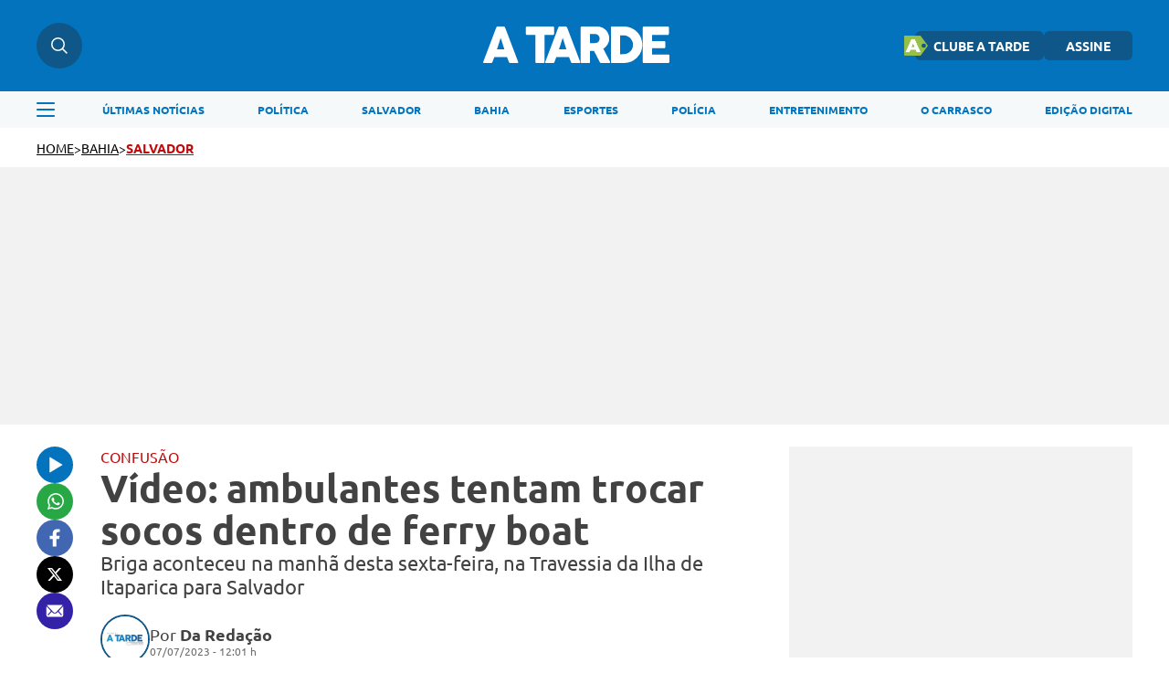

--- FILE ---
content_type: text/html; charset=UTF-8
request_url: https://atarde.com.br/bahia/bahiasalvador/video-ambulantes-tentam-trocar-socos-dentro-de-ferry-boat-1234735
body_size: 13304
content:
<!DOCTYPE html><html lang="pt-BR"><head><title>Vídeo: ambulantes tentam trocar socos dentro de ferry boat</title><meta charset="UTF-8"><meta http-equiv="X-UA-Compatible" content="IE=edge"><meta name="HandheldFriendly" content><meta name="MobileOptimized" content="width"><meta name="viewport" content="width=device-width, initial-scale=1.0"><meta name="author" content="A TARDE"><meta name="copyright" content="A TARDE"><meta name="Publisher" content="https://atarde.com.br"><meta name="Distribution" content="Global"><meta name="generator" content="Mundiware Elite CS"><meta name="robots" content="max-image-preview:large"><link type="image/x-icon" rel="shortcut icon" href="/themes/atarde/assets/img/favicon_a_tarde.png"><link rel="apple-touch-icon" href="/themes/atarde/assets/img/favicon_a_tarde.png"><meta property="Robots" content="follow, index"><meta name="revisit-after" content=""><meta http-equiv="pragma" content=""><meta name="msvalidate.01" content=""><meta name="google-site-verification" content=""><meta property="fb:admins" content=""><link rel="alternate" type="application/rss+xml" href="https://atarde.com.br/rss"><script defer src="https://www.googletagmanager.com/gtag/js?id=G-2L99Q2C080"></script><script>function gtag(){dataLayer.push(arguments)}window.dataLayer=window.dataLayer||[];gtag("js",new Date);gtag("config","G-2L99Q2C080")</script><script>var _mtm;if(window._mtmReady)console.error("Connected sites script already loaded. You might have it dupplicated.");else{window._mtmReady=!0;_mtm=window._mtm=window._mtm||[];_mtm.push({"mtm.startTime":(new Date).getTime(),event:"mtm.Start"});var d=document,g=d.createElement("script"),s=d.getElementsByTagName("script")[0];g.async=!1;g.defer=!0;g.src="https://egoi.site/1565744_atarde.com.br.js";s.parentNode.insertBefore(g,s)}</script><script>!function(n,t,i,r,u,f,e){n.fbq||(u=n.fbq=function(){u.callMethod?u.callMethod.apply(u,arguments):u.queue.push(arguments)},n._fbq||(n._fbq=u),u.push=u,u.loaded=!0,u.version="2.0",u.queue=[],f=t.createElement(i),f.defer=!0,f.src=r,e=t.getElementsByTagName(i)[0],e.parentNode.insertBefore(f,e))}(window,document,"script","https://connect.facebook.net/en_US/fbevents.js");fbq("init","1070415540509569");fbq("track","PageView")</script><noscript><img height="1" width="1" style="display:none" src="https://www.facebook.com/tr?id=1070415540509569&ev=PageView&noscript=1"></noscript><script type="text/javascript">(function(n,t,i,r,u,f,e){n[i]=n[i]||function(){(n[i].q=n[i].q||[]).push(arguments)};f=t.createElement(r);f.defer=1;f.src="https://www.clarity.ms/tag/"+u;e=t.getElementsByTagName(r)[0];e.parentNode.insertBefore(f,e)})(window,document,"clarity","script","eoltmgho0f")</script><meta name="description" content="Briga aconteceu na manh&#227; desta sexta-feira, na Travessia da Ilha de Itaparica para Salvador"><meta name="keywords" content="ambulantes, ferry boat, Salvador, Ilha de Itaparica"><meta name="robots" content="max-image-preview:large"><link rel="preload" as="image" href="https://cdn.atarde.com.br/img/Artigo-Destaque/1230000/500x300/Video-ambulantes-tentam-trocar-socos-dentro-de-fer0123473500202307071201-ScaleDownProportional.webp?fallback=https%3A%2F%2Fcdn.atarde.com.br%2Fimg%2FArtigo-Destaque%2F1230000%2FVideo-ambulantes-tentam-trocar-socos-dentro-de-fer0123473500202307071201.jpg%3Fxid%3D5879908%26resize%3D1000%252C500%26t%3D1767914855&amp;xid=5879908"><meta name="DC.title" content="V&#237;deo: ambulantes tentam trocar socos dentro de ferry boat | A TARDE"><meta name="DC.creator " content="A TARDE"><meta name="DC.subject" content="ambulantes, ferry boat, Salvador, Ilha de Itaparica | V&#237;deo: ambulantes tentam trocar socos dentro de ferry boat"><meta name="DC.description" content="Briga aconteceu na manh&#227; desta sexta-feira, na Travessia da Ilha de Itaparica para Salvador "><meta name="DC.publisher" content="Mundiware Elite CS"><meta name="Custodian" content="Mundiware"><meta name="DC.date.created" content="2023-07-07"><meta name="DC.date.modified" content="2023-07-07"><meta name="DC.Identifier" content="https://atarde.com.br/bahia/bahiasalvador/video-ambulantes-tentam-trocar-socos-dentro-de-ferry-boat-1234735"><meta name="DC.type" content="text.homepage.institucional"><meta name="DC.format" content="text/xhtml"><meta name="DC.type" content="text.homepage.image.video"><meta property="og:title" content="V&#237;deo: ambulantes tentam trocar socos dentro de ferry boat | A TARDE"><meta property="og:description" content="Briga aconteceu na manh&#227; desta sexta-feira, na Travessia da Ilha de Itaparica para Salvador"><meta property="og:url" content="https://atarde.com.br/bahia/bahiasalvador/video-ambulantes-tentam-trocar-socos-dentro-de-ferry-boat-1234735"><meta property="og:site_name" content="A TARDE"><meta property="og:type" content="article"><meta property="og:locale" content="pt_BR"><meta property="og:image" content="https://cdn.atarde.com.br/img/Artigo-Destaque/1230000/Video-ambulantes-tentam-trocar-socos-dentro-de-fer0123473500202307071201.jpg?xid=5879908"><meta property="og:image:width" content="720"><meta property="og:image:height" content="573"><meta property="article:section" content="Salvador"><meta property="article:published_time" content="2023-07-07T12:01"><meta name="facebook-domain-verification" content="mafiysv78viznj23wbrfcibvjx5slt"><meta property="twitter:card" content="summary_large_image"><meta property="twitter:site" content="@atarde"><meta property="twitter:creator" content="@atarde"><meta name="twitter:title" content="V&#237;deo: ambulantes tentam trocar socos dentro de ferry boat | A TARDE"><meta name="twitter:description" content="Briga aconteceu na manh&#227; desta sexta-feira, na Travessia da Ilha de Itaparica para Salvador"><meta property="twitter:site" content=""><meta property="twitter:creator" content=""><meta property="twitter:image" content="https://cdn.atarde.com.br/img/Artigo-Destaque/1230000/Video-ambulantes-tentam-trocar-socos-dentro-de-fer0123473500202307071201.jpg?xid=5879908"><meta property="twitter:image:width" content="720"><meta property="twitter:image:height" content="573"><script type="application/ld+json">{"@context":"https://schema.org","@type":"NewsArticle","mainEntityOfPage":"https://atarde.com.br/bahia/bahiasalvador/video-ambulantes-tentam-trocar-socos-dentro-de-ferry-boat-1234735","headline":"Vídeo: ambulantes tentam trocar socos dentro de ferry boat","datePublished":"2023-07-07T12:01:13.373-03:00","dateModified":"2023-07-07T12:01:13.373-03:00","author":{"@type":"Person","name":"Da Redação","url":"https://atarde.com.br/bahia/bahiasalvador/video-ambulantes-tentam-trocar-socos-dentro-de-ferry-boat-1234735"},"image":"https://cdn.atarde.com.br/img/Artigo-Destaque/1230000/Video-ambulantes-tentam-trocar-socos-dentro-de-fer0123473500202307071201.jpg?xid=5879908","publisher":{"@type":"Organization","name":"Atarde","logo":{"@type":"ImageObject","url":"https://atarde.com.br/themes/atarde/assets/img/atarde.png"},"url":"https://atarde.com.br/"},"url":"https://atarde.com.br/bahia/bahiasalvador/video-ambulantes-tentam-trocar-socos-dentro-de-ferry-boat-1234735","articleBody":"Imagens que circulam nas redes sociais mostram o momento que dois homens se agrediram fisicamente dentro de uma embarcação do sistema ferry boat, que saiu de Bom Despacho, na Ilha de Itaparica, para o terminal São Joaquim, em Salvador. Em vídeo gravado por testemunhas, os homens chegam a tentar trocar socos, mas a confusão é apartada por populares. Não há informações sobre o que motivou a briga. Ao Portal A TARDE, a Internacional Travessias Salvador (ITS), que administra o sistema, confirmou que a briga aconteceu por volta das 8h desta sexta-feira, 7, na embarcação Maria Bethânia, durante a travessia com destino a capital baiana. Os homens envolvidos na briga são dois vendedores ambulantes não licenciados, mas de acordo com a ITS, a situação foi breve e sem maiores consequências para a travessia ou operação.Veja vídeo: \r\n\t\r\n\r\n\r\n\r\n\r\n\r\n\r\n\r\n\r\n\r\n\r\n\r\n\r\n\r\n \r\n\r\n\r\n\r\n    \r\n    \r\n    \r\n\r\n    \r\n    \r\n       \r\n\r\n \r\n\r\n\r\n\r\n\r\n\r\n\r\n\r\n\r\n\r\n\r\n    \r\n\t\r\n        \r\n            \r\n                \r\n                    \r\n                        \r\n                            \r\n                        \r\n                    \r\n                \r\n                \r\n                    \r\n                        \r\n                            \r\n                        \r\n                    \r\n                \r\n            \r\n        \r\n\r\n        \r\n\t\r\n\r\n\r\n "}</script><script type="application/ld+json">{"@context":"https://schema.org","@type":"ItemList","itemListElement":[{"@type":"SiteNavigationElement","position":1,"name":"Últimas Notícias","description":"Últimas Notícias","url":"https://atarde.com.br/ultimas-noticias"},{"@type":"SiteNavigationElement","position":2,"name":"Política","description":"Política","url":"https://atarde.com.br/politica"},{"@type":"SiteNavigationElement","position":3,"name":"Salvador","description":"Salvador","url":"https://atarde.com.br/salvador"},{"@type":"SiteNavigationElement","position":4,"name":"Bahia","description":"Bahia","url":"https://atarde.com.br/bahia"},{"@type":"SiteNavigationElement","position":5,"name":"Esportes","description":"Esportes","url":"https://atarde.com.br/esportes"},{"@type":"SiteNavigationElement","position":6,"name":"Polícia","description":"Polícia","url":"https://atarde.com.br/policia?d=1"},{"@type":"SiteNavigationElement","position":7,"name":"Entretenimento","description":"Entretenimento","url":"https://atarde.com.br/entretenimento?d=1"},{"@type":"SiteNavigationElement","position":8,"name":"O Carrasco","description":"O Carrasco","url":"https://atarde.com.br/ocarrasco"},{"@type":"SiteNavigationElement","position":9,"name":"Edição Digital","description":"Edição Digital","url":"http://edicaodigital.atarde.com.br/"}]}</script><script type="application/ld+json">{"@context":"https://schema.org","@type":"BreadcrumbList","itemListElement":[{"@type":"ListItem","position":1,"item":{"@id":"https://atarde.com.br/","name":"Atarde"}},{"@type":"ListItem","position":2,"item":{"@id":"/bahia","name":"Bahia"}},{"@type":"ListItem","position":3,"item":{"@id":"Salvador","name":"/bahia/bahiasalvador"}},{"@type":"ListItem","position":4,"item":{"@id":"V&#237;deo: ambulantes tentam trocar socos dentro de ferry boat","name":"/bahia/bahiasalvador/video-ambulantes-tentam-trocar-socos-dentro-de-ferry-boat-1234735"}}]}</script><script type="text/javascript">!function(){"use strict";function n(n){var r=!(arguments.length>1&&void 0!==arguments[1])||arguments[1],t=document.createElement("script"),i;t.src=n;r?t.type="module":(t.async=!0,t.type="text/javascript",t.setAttribute("nomodule",""));i=document.getElementsByTagName("script")[0];i.parentNode.insertBefore(t,i)}!function(t,i){!function(t,i,r){var f,e,o,u;r.accountId=i;null!==(f=t.marfeel)&&void 0!==f||(t.marfeel={});null!==(e=(o=t.marfeel).cmd)&&void 0!==e||(o.cmd=[]);t.marfeel.config=r;u="https://sdk.mrf.io/statics";n("".concat(u,"/marfeel-sdk.js?id=").concat(i),!0);n("".concat(u,"/marfeel-sdk.es5.js?id=").concat(i),!1)}(t,i,arguments.length>2&&void 0!==arguments[2]?arguments[2]:{})}(window,6398,{})}()</script><link rel="shortlink" href="https://atarde.com.br/bahia/bahiasalvador/video-ambulantes-tentam-trocar-socos-dentro-de-ferry-boat-1234735"><link rel="canonical" href="https://atarde.com.br/bahia/bahiasalvador/video-ambulantes-tentam-trocar-socos-dentro-de-ferry-boat-1234735"><link rel="amphtml" href="/bahia/bahiasalvador/video-ambulantes-tentam-trocar-socos-dentro-de-ferry-boat-1234735?_=amp"><link rel="alternate" href="https://atarde.com.br/bahia/bahiasalvador/video-ambulantes-tentam-trocar-socos-dentro-de-ferry-boat-1234735"><script>var _comscore=_comscore||[];_comscore.push({c1:"2",c2:"40060991",options:{enableFirstPartyCookie:!0,bypassUserConsentRequirementFor1PCookie:!0}}),function(){var n=document.createElement("script"),t=document.getElementsByTagName("script")[0];n.async=!0;n.src="https://sb.scorecardresearch.com/cs/40060991/beacon.js";t.parentNode.insertBefore(n,t)}()</script><noscript><img src="https://sb.scorecardresearch.com/p?c1=2&amp;c2=40060991
&amp;cv=4.4.0&amp;cj=1"></noscript><link rel="stylesheet" href="/themes/atarde/assets/css/sbundle_3b567f061e80315d1aa99137ba644e58.css?t=1765828591" type="text/css" media="all"><script>const AJAXPATH="/ajax",BASEPATH="/",THEMEPATH="/themes/atarde/",isDesktop=parseInt(new URL(location).searchParams.get("d"))==1</script><script data-cfasync="false" type="text/javascript">var w=window.top,d=w.document,s=d.createElement("script"),h=d.head||d.getElementsByTagName("head")[0];s.src="https://tags.denakop.com/10807/atarde.com.br.js";s.type="text/javascript";s.async=!0;s.setAttribute("data-cfasync","false");h.appendChild(s)</script></head><body data-paywall="Desligado"><header class="mw-header"><div class="mw-header-container"><div class="mw-headerContainer"><div class="mw-headerContent"><div class="mw-headerSearch"><img src="/themes/atarde/assets/img/icons/busca.svg" alt="Menu"><div class="search-hover"><input type="text" placeholder="O que está buscando?" class="atr-searchInput"></div></div><div onclick="toggleAsideMenu()" class="mw-headerMenuMobile"><img src="/themes/atarde/assets/img/icons/menu.svg" alt="Pesquisa"></div><a href="/"><img fetchpriority="high" class="mw-headerLogo" src="/themes/atarde/assets/img/icons/atarde_nova_logo-2.svg" alt="Logo A TARDE"></a><div class="mw-headerLinks"><a href="https://clube.atarde.com.br/" target="_blank" class="clubeButton"><img src="/themes/atarde/assets/img/icon_clube_atr.png" alt="Ícone"> CLUBE A TARDE</a> <a href="/assine">ASSINE</a><div class="mw-headerUser" style="display:none"> <span id="userName"></span> <img src="/themes/atarde/assets/img/svg/seta-down.svg" width="8" height="5" alt="icon"><div class="mw-headerUserLinks"><a href="/salvos">Salvos</a> <button onclick="userLogout()">Sair da conta</button></div></div></div><div class="mw-headerSearchMobile"><img src="/themes/atarde/assets/img/icons/busca.svg" alt="Pesquisa"></div></div></div><div class="search-dropdown"><div class="search-dropdown-input-box"><input type="text" placeholder="O que está buscando?" class="atr-searchInput"><img src="/themes/atarde/assets/img/icones_brancos/search.svg" class="atr-searchImg" alt="Busca interna do iBahia"></div></div><div class="mw-headerNav"><div class="mw-headerNavContainer"><img onclick="toggleAsideMenu()" class="mw-headerMenu" src="/themes/atarde/assets/img/icons/menuAzul.svg" alt="Menu"><nav><ul><li><a href="/ultimas-noticias">ÚLTIMAS NOTÍCIAS</a><li><a href="/politica">POLÍTICA</a><li><a href="https://atarde.com.br/salvador">SALVADOR</a><li><a href="https://atarde.com.br/bahia">BAHIA</a><li><a href="/esportes">ESPORTES</a><li><a href="https://atarde.com.br/policia?d=1">POLÍCIA</a><li><a href="https://atarde.com.br/entretenimento?d=1">ENTRETENIMENTO</a><li><a href="https://atarde.com.br/ocarrasco">O CARRASCO</a><li><a href="http://edicaodigital.atarde.com.br/">EDIÇÃO DIGITAL</a></ul></nav></div></div></div></header><section class="atr-menuAside"><aside><header><a href="/"><img src="/themes/atarde/assets/img/icons/atarde_nova_logo-2.svg" alt="Logo A TARDE"></a> <img style="width:14px;height:14px" src="/themes/atarde/assets/img/icones_brancos/close.svg" onclick="toggleAsideMenu()" alt="Fechar Menu Lateral"></header><div class="atr-sociaisAndLogin"><div class="atr-sociaisAside"><a href="https://chat.whatsapp.com/Ec0SA5XV45O9dLlqtaVu0g" target="_blank"><img loading="lazy" src="/themes/atarde/assets/img/icones_brancos/whatsapp.svg" width="20" height="20" alt="WhatsApp"></a> <a href="https://www.facebook.com/atarde.online" target="_blank"><img loading="lazy" src="/themes/atarde/assets/img/icones_brancos/facebook.svg" width="8" height="16" alt="Facebook"></a> <a href="https://instagram.com/atardeoficial" target="_blank"><img loading="lazy" src="/themes/atarde/assets/img/icones_brancos/instagram.svg" width="18" height="18" alt="Instagram"></a> <a href="https://x.com/atarde" target="_blank"><img loading="lazy" src="/themes/atarde/assets/img/icones_brancos/twitter.svg" width="18" height="16" alt="X"></a></div></div><div class="atr-searchAside"><input type="text" placeholder="O que está buscando?" class="atr-searchInput"><img src="/themes/atarde/assets/img/icones_brancos/search.svg" class="atr-searchImg" alt="Busca interna do iBahia"></div><div class="atr-btnsAside"><div class="btnsAside-top"><a href="/assine">ASSINE</a> <a href="https://atardefm.com.br/">A TARDE FM</a></div><div class="btnsAside-top"><a href="https://clube.atarde.com.br/" target="_blank" class="clubeButton"><img src="/themes/atarde/assets/img/icon_clube_atr.png" alt="Ícone"> CLUBE A TARDE</a> <a href="http://edicaodigital.atarde.com.br/">EDIÇÃO DIGITAL</a></div></div><ul><li><a href="/ultimas-noticias">Últimas Notícias</a><li><a href="https://atarde.com.br/bahia">Bahia</a><li><a href="/salvador">Salvador</a><li><a href="https://atarde.com.br/politica">Política</a><li><a href="https://atarde.com.br/esportes?d=1">Esportes</a><li><a href="https://atarde.com.br/policia?d=1">Polícia</a><li><a href="https://atarde.com.br/municipios">Municípios</a><li><a href="https://atarde.com.br/autos">Autos</a><li><a href="https://atarde.com.br/entrevistas?d=1">Entrevistas</a><li><a href="https://atarde.com.br/entretenimento?d=1">Entretenimento</a><li><a href="https://atarde.com.br/concursos">Concursos</a><li><a href="https://atarde.com.br/mundo?d=1">Mundo</a><li><a href="https://atarde.com.br/turismo?d=1">Turismo</a><li><a href="https://atarde.com.br/cultura?d=1">Cultura</a><li><a href="https://anotabahia.com/">Anota Bahia</a><li><a href="https://atarde.com.br/esportes/ecbahia?d=1">E.C.Bahia</a><li><a href="https://atarde.com.br/esportes/ecvitoria?d=1">E.C. Vitória</a><li><a href="https://atarde.com.br/agenda-cultural?d=1">Agenda cultural</a><li><a href="https://atarde.com.br/brasil">Brasil</a><li><a href="https://atarde.com.br/zona-pet?d=1">Zona Pet</a><li><a href="https://atarde.com.br/muito?d=1">Muito</a><li><a href="https://atarde.com.br/economia">Economia</a><li><a href="https://atarde.com.br/empregos">Empregos</a><li><a href="https://atarde.com.br/musica?d=1">Música</a><li><a href="https://atarde.com.br/televisao?d=1">Televisão</a><li><a href="https://atarde.com.br/cineinsite?d=1">Cinema</a><li><a href="http://cineinsite.atarde.com.br/em-cartaz">Cineinsite / Filmes em Cartaz</a><li><a href="http://educacao.atarde.com.br/">A Tarde Educação</a><li><a href="https://atarde.com.br/a-tarde-esg">A Tarde ESG</a><li><a href="https://atarde.com.br/agro">A Tarde Agro</a><li><a href="https://atarde.com.br/colunistas/papopet">Papo Pet</a><li><a href="https://atarde.com.br/gastronomia">Gastronomia</a><li><a href="https://atarde.com.br/saude">Saúde</a><li><a href="https://atarde.com.br/fenagro?d=1">Fenagro</a><li><a href="/carnaval">Carnaval</a><li><a href="/sao-joao">São João</a><li><details class="link-menu-lateral"><summary style="font-size:20px;margin-bottom:10px;margin-left:20px"><li class="summary-item" style="list-style-type:disclosure-closed">Colunas</summary><ul style="display:flex;flex-direction:column;gap:15px;overflow-y:auto;height:100%;padding:0 0 12px 20px;margin-top:20px"><li style="font-weight:unset;font-size:18px"><a href="https://atarde.com.br/ocarrasco">O Carrasco</a><li style="font-weight:unset;font-size:18px"><a href="https://atarde.com.br/colunistas/atardememoria">A Tarde Memória</a><li style="font-weight:unset;font-size:18px"><a href="/colunistas/levivasconcelos">Levi Vasconcelos</a><li style="font-weight:unset;font-size:18px"><a href="/colunistas/armandoavena">Armando Avena</a><li style="font-weight:unset;font-size:18px"><a href="https://atarde.com.br/colunistas/coluna-do-tostao">Tostão</a><li style="font-weight:unset;font-size:18px"><a href="https://atarde.com.br/colunistas/july?d=1">July</a><li style="font-weight:unset;font-size:18px"><a href="https://atarde.com.br/colunistas/deolhonasaude">De Olho na Saúde</a><li style="font-weight:unset;font-size:18px"><a href="https://atarde.com.br/colunistas/issa-a-bordo?d=1">Issa a Bordo</a><li style="font-weight:unset;font-size:18px"><a href="/colunistas/acbemfoco">ACB Em Foco</a><li style="font-weight:unset;font-size:18px"><a href="/colunistas/tempopresente">Tempo Presente</a><li style="font-weight:unset;font-size:18px"><a href="/colunistas/conjunturapolitica">Conjuntura Política</a><li style="font-weight:unset;font-size:18px"><a href="https://atarde.com.br/colunistas/historiasesabores">História e Sabores</a></ul></details><li><details class="link-menu-lateral"><summary style="font-size:20px;margin-bottom:10px;margin-left:20px"><li class="summary-item" style="list-style-type:disclosure-closed">A Tarde Lab</summary><ul style="display:flex;flex-direction:column;gap:15px;overflow-y:auto;height:100%;padding:0 0 12px 20px;margin-top:20px"><li style="font-weight:unset;font-size:18px"><a href="https://atarde.com.br/atarde-bairros?d=1">A Tarde Bairros</a><li style="font-weight:unset;font-size:18px"><a href="https://atarde.com.br/cbpm?d=1">Fórum CBPM</a><li style="font-weight:unset;font-size:18px"><a href="https://atarde.com.br/upb60anos?d=1">UPB 60 anos</a><li style="font-weight:unset;font-size:18px"><a href="https://atarde.com.br/dia-da-industria?d=1">Dia da Indústria</a><li style="font-weight:unset;font-size:18px"><a href="https://atarde.com.br/sala-a-tarde?d=1">Sala A Tarde</a><li style="font-weight:unset;font-size:18px"><a href="https://atarde.com.br/petrobras-70-anos?d=1">Petrobras 70 anos</a><li style="font-weight:unset;font-size:18px"><a href="https://atarde.com.br/fecomercio?d=1">Fecomercio 77 anos</a><li style="font-weight:unset;font-size:18px"><a href="https://atarde.com.br/meio-ambiente?d=1">Especial Meio Ambiente</a><li style="font-weight:unset;font-size:18px"><a href="https://atarde.com.br/maio-amarelo?d=1">Maio Amarelo</a><li style="font-weight:unset;font-size:18px"><a href="https://atarde.com.br/dia-reporter-fotografico">Dia do Repórter Fotográfico</a></ul></details><li><a href="/artigos">Artigos</a><li><a href="https://jovemjornalista.atarde.com.br/">Concurso Jovem Jornalista</a><li><a href="https://publicidadelegal.atarde.com.br/">Publicidade Legal</a><li><a href="https://atarde.com.br/atardecomercial?d=1">Comercial</a></ul></aside></section><header id="atr-breadcrumb"><a href="/">HOME</a> <span>></span> <a aria-label="categoria" href="/bahia" title="Bahia">bahia</a> <span>></span> <a style="color:#c20a0a" title="SALVADOR" href="/bahia/bahiasalvador">SALVADOR</a></header><div class="atr-article-full-ads"></div><main id="atr-article-container"><section class="atr-share-social-container"><div class="atr-share-social"><a id="atr-ouvir-article" href="#"><img id="ttsImg" src="/themes/atarde/assets/img/icons/ouvir-1.svg" alt="Ouvir"><audio id="tts" src="/" data-src="https://cdn.atarde.com.br/img/TTS/1230000/Video-ambulantes-tentam-trocar-socos-dentro-de-fer0123473500202307071201.mp3?xid=5879915" style="display:none"></audio></a> <a href="https://api.whatsapp.com/send?text=A%20TARDE%3A%20https%3A%2F%2Fatarde.com.br%2Fbahia%2Fbahiasalvador%2Fvideo-ambulantes-tentam-trocar-socos-dentro-de-ferry-boat-1234735" aria-label="Compartilhar no Whatsapp" target="_blank" rel="noopener"><img src="/themes/atarde/assets/img/icons/whatsapp-1.svg" alt="Compartilhar no Whatsapp"></a> <a href="https://www.facebook.com/sharer.php?u=https%3A%2F%2Fatarde.com.br%2F_%2F1234735" target="_blank" rel="nofollow, noopener, noindex" aria-label="Compartilhar no Facebook"><img src="/themes/atarde/assets/img/icons/facebook.svg" alt="Compartilhar no Facebook"></a> <a href="https://twitter.com/intent/tweet?text=V%C3%ADdeo%3A%20ambulantes%20tentam%20trocar%20socos%20dentro%20de%20ferry%20boat&amp;url=%0D%0A%20%20%20%20%20%20%20%20https%3A%2F%2Fatarde.com.br%2F_%2F1234735%0D%0A%20%20%20%20%20%20" rel="nofollow, noopener, noindex" target="_blank" aria-label="Compartilhar no Twitter"><img src="/themes/atarde/assets/img/icons/x.svg" alt="Compartilhar no X"></a> <a href="/cdn-cgi/l/email-protection#[base64]" title="Compartilhar no E-mail"><img src="/themes/atarde/assets/img/icons/email.svg" alt="Compartilhar no Email"></a></div></section><script data-cfasync="false" src="/cdn-cgi/scripts/5c5dd728/cloudflare-static/email-decode.min.js"></script><script>const ttsAudio=document.querySelector("#tts"),ttsBtn=document.querySelector("#atr-ouvir-article"),ttsImg=document.querySelector("#ttsImg");let audioLoaded=!1,playing=!1;ttsBtn.addEventListener("click",()=>{event.preventDefault(),audioLoaded||(ttsAudio.src=ttsAudio.getAttribute("data-src"),ttsAudio.load(),audioLoaded=!0),playing?(ttsAudio.pause(),ttsImg.setAttribute("src",`/themes/atarde/assets/img/icons/ouvir-1.svg`),playing=!1):(ttsAudio.play(),ttsImg.setAttribute("src",`/themes/atarde/assets/img/icons/pause-1.svg`),playing=!0),ttsAudio.addEventListener("ended",function(){ttsAudio.currentTime=0;ttsImg.setAttribute("src",`/themes/atarde/assets/img/icons/ouvir-1.svg`);playing=!1})})</script><section class="atr-article-content"><header><p style="color:#c20a0a">CONFUSÃO</p><h1>Vídeo: ambulantes tentam trocar socos dentro de ferry boat</h1><h2>Briga aconteceu na manhã desta sexta-feira, na Travessia da Ilha de Itaparica para Salvador</h2><div><img src="/themes/atarde/assets/img/fallback/fallback_100x100.webp" alt="Da Reda&#231;&#227;o"><div><div class="atr-article-autor"><p>Por <span>Da Redação</span></p></div><div>07/07/2023 - 12:01 h</div></div></div></header><figure class="mw-article-head-image" data-article-id="1234735" onclick="openLightbox(this)"><picture><source media="(max-width: 768px)" srcset="https://cdn.atarde.com.br/img/Artigo-Destaque/1230000/500x300/Video-ambulantes-tentam-trocar-socos-dentro-de-fer0123473500202307071201-ScaleDownProportional.webp?fallback=https%3A%2F%2Fcdn.atarde.com.br%2Fimg%2FArtigo-Destaque%2F1230000%2FVideo-ambulantes-tentam-trocar-socos-dentro-de-fer0123473500202307071201.jpg%3Fxid%3D5879908%26resize%3D1000%252C500%26t%3D1767914857&amp;xid=5879908"><source media="(min-width: 768px)" srcset="https://cdn.atarde.com.br/img/Artigo-Destaque/1230000/1200x720/Video-ambulantes-tentam-trocar-socos-dentro-de-fer0123473500202307071201-ScaleDownProportional.webp?fallback=https%3A%2F%2Fcdn.atarde.com.br%2Fimg%2FArtigo-Destaque%2F1230000%2FVideo-ambulantes-tentam-trocar-socos-dentro-de-fer0123473500202307071201.jpg%3Fxid%3D5879908%26resize%3D1000%252C500%26t%3D1767914857&amp;xid=5879908"><img src="https://cdn.atarde.com.br/img/Artigo-Destaque/1230000/1200x720/Video-ambulantes-tentam-trocar-socos-dentro-de-fer0123473500202307071201-ScaleDownProportional.webp?fallback=https%3A%2F%2Fcdn.atarde.com.br%2Fimg%2FArtigo-Destaque%2F1230000%2FVideo-ambulantes-tentam-trocar-socos-dentro-de-fer0123473500202307071201.jpg%3Fxid%3D5879908%26resize%3D1000%252C500%26t%3D1767914857&amp;xid=5879908" fetchpriority="high" alt="Imagem ilustrativa da imagem V&#237;deo: ambulantes tentam trocar socos dentro de ferry boat" style="width:100%" data-cls></picture></figure><div class="mw-image-info"><span class="mw-image-description">- <label class="mw-image-author">Foto: Reprodução | Redes Sociais</label></span></div><div id="lightbox" class="lightbox" onclick="closeLightbox(event)"><div><span class="close-btn" onclick="closeLightbox(event)">Fechar</span> <img class="lightbox-content" id="lightbox-img"></div></div><article id="article"><p>Imagens que circulam nas redes sociais mostram o momento que dois homens se agrediram fisicamente dentro de uma embarcação do sistema ferry boat, que saiu de Bom Despacho, na Ilha de Itaparica, para o terminal São Joaquim, em Salvador. Em vídeo gravado por testemunhas, os homens chegam a tentar trocar socos, mas a confusão é apartada por populares. Não há informações sobre o que motivou a briga.</p><p>Ao <b>Portal A TARDE</b>, a Internacional Travessias Salvador (ITS), que administra o sistema, confirmou que a briga aconteceu por volta das 8h desta sexta-feira, 7, na embarcação Maria Bethânia, durante a travessia com destino a capital baiana.</p><section class="atr-ctaWhatsApp"><div><span>Tudo sobre <strong class="atr-ctaWhatsApp-strong">Salvador</strong> em primeira mão!</span></div><div><span><a href="https://whatsapp.com/channel/0029Va5p1Fx8V0tiGjOMVH0C" target="_blank" rel="noopener noreferrer"><strong>Entre no canal do WhatsApp</strong></a>.</span></div></section><style>.atr-ctaWhatsApp{border-left:3px solid #1116e8;padding-left:16px;font-family:"Ubuntu-Regular",sans-serif;margin:36px auto}.atr-ctaWhatsApp>div>span{font-size:20px;color:#434242;margin:0;line-height:1.5}.atr-ctaWhatsApp>div>span>a{color:#1116e8;text-decoration:underline;font-style:italic}.atr-ctaWhatsApp>div>span>.atr-ctaWhatsApp-strong{font-weight:bold}@media(max-width:796px){.atr-ctaWhatsApp{margin:32px auto}.atr-ctaWhatsApp>div>span{font-size:16px}}</style><p>Os homens envolvidos na briga são dois vendedores ambulantes não licenciados, mas de acordo com a ITS, a situação foi breve e sem maiores consequências para a travessia ou operação.</p><p><b>Veja vídeo:</b></p><section class="mw-video" style="background-image:url('https://cdn.atarde.com.br/img/videoinlinethumbnail/1230000/0x0/Video-ambulantes-tentam-trocar-socos-dentro-de-fer0123473500202307071201.webp?fallback=https%3A%2F%2Fcdn.atarde.com.br%2Fimg%2Fvideoinlinethumbnail%2F1230000%2FVideo-ambulantes-tentam-trocar-socos-dentro-de-fer0123473500202307071201.jpg%3Fxid%3D5879913&amp;xid=5879913');background-size:contain;background-position:center;background-repeat:no-repeat;max-width:780px"><div class="mw-article-video"><div class="controls"><button aria-label="Assistir video"><svg xmlns="http://www.w3.org/2000/svg" width="68.984" height="68.984" viewbox="0 0 48.984 48.984"><path id="Caminho_5" data-name="Caminho 5" d="M26.992,2.5A24.492,24.492,0,1,0,51.484,26.992,24.514,24.514,0,0,0,26.992,2.5Zm7.889,25.73-11.55,7.683a1.492,1.492,0,0,1-2.32-1.238V19.309a1.492,1.492,0,0,1,2.32-1.238l11.55,7.683A1.493,1.493,0,0,1,34.881,28.23Z" transform="translate(-2.5 -2.5)" fill="#fff"></path></svg></button></div><div class="media interno" style="display:none"><div class="mw-article-video-box" style="background-image:url('https://cdn.atarde.com.br/img/videoinlinethumbnail/1230000/0x0/Video-ambulantes-tentam-trocar-socos-dentro-de-fer0123473500202307071201.webp?fallback=https%3A%2F%2Fcdn.atarde.com.br%2Fimg%2Fvideoinlinethumbnail%2F1230000%2FVideo-ambulantes-tentam-trocar-socos-dentro-de-fer0123473500202307071201.jpg%3Fxid%3D5879913&amp;xid=5879913');background-size:contain;background-position:center;background-repeat:no-repeat"><video controls controlslist="nodownload" style="width:100%;height:100%" poster="https://cdn.atarde.com.br/img/videoinlinethumbnail/1230000/0x0/Video-ambulantes-tentam-trocar-socos-dentro-de-fer0123473500202307071201.webp?fallback=https%3A%2F%2Fcdn.atarde.com.br%2Fimg%2Fvideoinlinethumbnail%2F1230000%2FVideo-ambulantes-tentam-trocar-socos-dentro-de-fer0123473500202307071201.jpg%3Fxid%3D5879913&amp;xid=5879913"><source src="https://cdn.atarde.com.br/img/videoinline/1230000/Video-ambulantes-tentam-trocar-socos-dentro-de-fer0123473500202307071201.mp4?xid=5879914" type="video/mp4"></video></div></div></div><script>function hideMask(n){let t=n.parentNode.parentNode.previousElementSibling;t.style.display="none"}controls=document.querySelectorAll(".controls button");controls.forEach(n=>{n.onclick=()=>{let t=n.closest(".mw-article-video").querySelector("iframe");n.closest(".mw-article-video").querySelector(".fb-video")?(hideMask(t),t.src=document.querySelector(".fb-video-container").dataset.source,t.onload=()=>{document.querySelector(".fb-video-container").style.display="block"},delete document.querySelector(".fb-video-container").dataset.source):n.closest(".mw-article-video").querySelector("video")?(t=n.closest(".mw-article-video").querySelector("video"),hideMask(t),t.closest(".media.interno").style.display="block",t.play()):(t.onload=()=>{hideMask(t)},t.src=t.dataset.source,delete t.dataset.source)}})</script></section></article><section class="atr-sigaGoogleNoticias"><p>Siga o A TARDE no <a href="https://news.google.com/publications/CAAqKAgKIiJDQklTRXdnTWFnOEtEV0YwWVhKa1pTNWpiMjB1WW5Jb0FBUAE?hl=pt-BR&gl=BR&ceid=BR%3Apt-419" target="_blank" rel="noopener noreferrer"><strong>Google Notícias</strong></a> e receba os principais destaques do dia.</p><p>Participe também do nosso canal no <a href="https://whatsapp.com/channel/0029Va5p1Fx8V0tiGjOMVH0C" target="_blank" rel="noopener noreferrer"><strong>WhatsApp</strong></a>.</p></section><section class="article-compartilhe"><h2>Compartilhe essa notícia com seus amigos</h2><div><a href="/cdn-cgi/l/email-protection#[base64]" title="Compartilhar no E-mail"><img src="/themes/atarde/assets/img/icons/email_azul.svg" width="18" height="13" alt="Compartilhar no Email"></a> <a href="https://twitter.com/intent/tweet?text=V%C3%ADdeo%3A%20ambulantes%20tentam%20trocar%20socos%20dentro%20de%20ferry%20boat&amp;url=%0D%0A%20%20%20%20%20%20%20%20%20%20%20%20%20%20%20%20%20%20%20%20%20%20%20%20https%3A%2F%2Fatarde.com.br%2F_%2F1234735%0D%0A%20%20%20%20%20%20%20%20%20%20%20%20%20%20%20%20%20%20%20%20%20%20" rel="nofollow, noopener, noindex" target="_blank" aria-label="Compartilhar no Twitter"><img src="/themes/atarde/assets/img/icons/twitter_x_logo_azul.svg" width="18" height="16" alt="Compartilhar no X"></a> <a href="https://www.facebook.com/sharer.php?u=https%3A%2F%2Fatarde.com.br%2F_%2F1234735" target="_blank" rel="nofollow, noopener, noindex" aria-label="Compartilhar no Facebook"><img src="/themes/atarde/assets/img/icons/facebook_azul.svg" width="10" height="18" alt="Compartilhar no Facebook"></a> <a href="https://api.whatsapp.com/send?text=A%20TARDE%3A%20https%3A%2F%2Fatarde.com.br%2Fbahia%2Fbahiasalvador%2Fvideo-ambulantes-tentam-trocar-socos-dentro-de-ferry-boat-1234735" aria-label="Compartilhar no Whatsapp" target="_blank" rel="noopener"><img src="/themes/atarde/assets/img/icons/whatsapp_azul.svg" width="18" height="18" alt="Compartilhar no Whatsapp"></a></div></section><section class="atr-info-tags"><h2>Tags:</h2><div><a style="background-color:#c20a0a" href="/tags/ambulantes">ambulantes</a> <a style="background-color:#c20a0a" href="/tags/ferry-boat">ferry boat</a> <a style="background-color:#c20a0a" href="/tags/ilha-de-itaparica">Ilha de Itaparica</a> <a style="background-color:#c20a0a" href="/tags/salvador">Salvador</a></div></section><section class="atr-areadeRedes"><p class="areadeRedes-title">Siga nossas redes</p><div class="areadeRedes"><div><a href="https://chat.whatsapp.com/Ec0SA5XV45O9dLlqtaVu0g" target="_blank"><div><img src="/themes/atarde/assets/img/redes/whatsapp.svg" alt="Icone Whatsapp" width="17" height="17"></div><p>Whatsapp</p></a> <a href="https://www.facebook.com/atarde.online" target="_blank"><div><img src="/themes/atarde/assets/img/redes/facebook.svg" alt="Icone facebook" width="7" height="14"></div><p>Facebook</p></a> <a href="https://www.instagram.com/atardeoficial/" target="_blank"><div><img src="/themes/atarde/assets/img/redes/instagram.svg" alt="Icone instagram" width="15" height="15"></div><p>Instagram</p></a> <a href="http://x.com/atarde" target="_blank"><div><img src="/themes/atarde/assets/img/redes/x.svg" alt="Icone twitter" width="13" height="12"></div><p>X</p></a></div><div><a href="https://bsky.app/profile/atarde.bsky.social" target="_blank"><div><img src="/themes/atarde/assets/img/redes/bluesky.svg" alt="Icone bluesky" width="14" height="12"></div><p>Bluesky</p></a> <a href="https://www.youtube.com/@atardeplay" target="_blank"><div><img src="/themes/atarde/assets/img/redes/youtube.svg" alt="Icone youtube" width="16" height="11"></div><p>Youtube</p></a> <a href="https://www.tiktok.com/@atardeoficial" target="_blank"><div><img src="/themes/atarde/assets/img/redes/tiktok.svg" alt="Icone tiktok" width="13" height="15"></div><p>TikTok</p></a> <a href="https://k.kwai.com/u/@atarde/Ll5C6HnE" target="_blank"><div><img src="/themes/atarde/assets/img/redes/kwai.svg" alt="Icone kwai" width="16" height="18"></div><p>Kwai</p></a></div></div></section></section><div class="atr-article-right"><div class="ad-article-desk"></div><section class="UltimaseBoas"><header><button class="UltimaseBoas-ultimas active">Últimas Notícias</button> <button class="UltimaseBoas-boas">Mais Lidas</button></header><div class="UltimaseBoas-content"><div class="box-placeholder"><div class="ph-img"></div><div class="ph-text"></div></div><div class="box-placeholder"><div class="ph-img"></div><div class="ph-text"></div></div><div class="box-placeholder"><div class="ph-img"></div><div class="ph-text"></div></div><div class="box-placeholder"><div class="ph-img"></div><div class="ph-text"></div></div></div><div class="UltimaseBoas-footer"><div></div><a class="verTodasBtn" href="/ultimas-noticias">Ver todas</a><div></div></div></section><script data-cfasync="false" src="/cdn-cgi/scripts/5c5dd728/cloudflare-static/email-decode.min.js"></script><script>let botaoUltimas=document.querySelector(".UltimaseBoas-ultimas"),botaoBoas=document.querySelector(".UltimaseBoas-boas"),verTodasBtn=document.querySelector(".verTodasBtn");botaoBoas.addEventListener("click",()=>{var n=document.querySelectorAll(".UltimaseBoas-chamadasUltimas"),t=document.querySelectorAll(".UltimaseBoas-chamadasBoas");n.forEach(n=>{n.style.display="none"});t.forEach(n=>{n.style.display="flex"});botaoBoas.classList.add("active");botaoUltimas.classList.remove("active");verTodasBtn.href="/ultimas-noticias";gtag("event","mais_lidas_click",{event_category:"Click",event_label:"Mais_Lidas - "+document.title,value:1})});botaoUltimas.addEventListener("click",()=>{var n=document.querySelectorAll(".UltimaseBoas-chamadasUltimas"),t=document.querySelectorAll(".UltimaseBoas-chamadasBoas");t.forEach(n=>{n.style.display="none"});n.forEach(n=>{n.style.display="flex"});botaoUltimas.classList.add("active");botaoBoas.classList.remove("active");verTodasBtn.href="/ultimas-noticias"})</script><section class="atr-areadeRedes"><p class="areadeRedes-title">Siga nossas redes</p><div class="areadeRedes"><div><a href="https://chat.whatsapp.com/Ec0SA5XV45O9dLlqtaVu0g" target="_blank"><div><img src="/themes/atarde/assets/img/redes/whatsapp.svg" alt="Icone Whatsapp" width="17" height="17"></div><p>Whatsapp</p></a> <a href="https://www.facebook.com/atarde.online" target="_blank"><div><img src="/themes/atarde/assets/img/redes/facebook.svg" alt="Icone facebook" width="7" height="14"></div><p>Facebook</p></a> <a href="https://www.instagram.com/atardeoficial/" target="_blank"><div><img src="/themes/atarde/assets/img/redes/instagram.svg" alt="Icone instagram" width="15" height="15"></div><p>Instagram</p></a> <a href="http://x.com/atarde" target="_blank"><div><img src="/themes/atarde/assets/img/redes/x.svg" alt="Icone twitter" width="13" height="12"></div><p>X</p></a></div><div><a href="https://bsky.app/profile/atarde.bsky.social" target="_blank"><div><img src="/themes/atarde/assets/img/redes/bluesky.svg" alt="Icone bluesky" width="14" height="12"></div><p>Bluesky</p></a> <a href="https://www.youtube.com/@atardeplay" target="_blank"><div><img src="/themes/atarde/assets/img/redes/youtube.svg" alt="Icone youtube" width="16" height="11"></div><p>Youtube</p></a> <a href="https://www.tiktok.com/@atardeoficial" target="_blank"><div><img src="/themes/atarde/assets/img/redes/tiktok.svg" alt="Icone tiktok" width="13" height="15"></div><p>TikTok</p></a> <a href="https://k.kwai.com/u/@atarde/Ll5C6HnE" target="_blank"><div><img src="/themes/atarde/assets/img/redes/kwai.svg" alt="Icone kwai" width="16" height="18"></div><p>Kwai</p></a></div></div></section><div class="ad-article-desk"></div></div></main><section class="atr-relacionadas"><h2>Publicações Relacionadas</h2><div></div></section><section class="atardePlay"><div class="atardePlayHeader"><img src="/themes/atarde/assets/img/SVG/a_tarde_videos.svg" alt="A tarde play"></div><div class="atardePlayContent"><div class="atardePlayLeft"><figure class="mw-elemento-video" data-external-type="" data-src="/img/videoinline/1280000/Veja-o-momento-que-caminhao-de-lixo-despenca-em-Sa0128138100202408051203.mp4?xid=6318957" data-external-id=""><img loading="lazy" alt="" src="https://cdn.atarde.com.br/img/Artigo-Destaque/1280000/516x363/Veja-o-momento-que-caminhao-de-lixo-despenca-em-Sa0128138100202408051203ScaleOutside-t.webp?fallback=https%3A%2F%2Fcdn.atarde.com.br%2Fimg%2FArtigo-Destaque%2F1280000%2FVeja-o-momento-que-caminhao-de-lixo-despenca-em-Sa0128138100202408051203.jpg%3Fxid%3D6318953&amp;xid=6318953"><div class="atardePlayBtnPlay"><img src="/themes/atarde/assets/img/icons/play.svg" alt="Play"></div></figure></div><div class="atardePlayRight"><h2>Veja o momento que caminhão de lixo despenca em Salvador; motorista morreu</h2><div class="atardePlayVideos"><div class="atardePlayVideoMenor"><figure class="mw-elemento-video" data-external-type="" data-src="/img/videoinline/1280000/Traficantes-do-CV-fazem-refem-e-trocam-tiros-com-a0128124000202408040948.mp4?xid=6317766" data-external-id=""><img class="rightVideo" loading="lazy" alt="" src="https://cdn.atarde.com.br/img/Artigo-Destaque/1280000/185x140/Traficantes-do-CV-fazem-refem-e-trocam-tiros-com-a0128124000202408040948ScaleOutside-t.webp?fallback=https%3A%2F%2Fcdn.atarde.com.br%2Fimg%2FArtigo-Destaque%2F1280000%2FTraficantes-do-CV-fazem-refem-e-trocam-tiros-com-a0128124000202408040948.jpg%3Fxid%3D6317762&amp;xid=6317762"><div class="atardePlayBtnPlay"><img src="/themes/atarde/assets/img/icons/play.svg" alt="Play"></div></figure><p>Traficantes do CV fazem refém e trocam tiros com a PM em Salvador</p></div><div class="atardePlayVideoMenor"><figure class="mw-elemento-video" data-external-type="" data-src="/img/videoinline/1280000/Rodoviarios-da-OT-Trans-reivindicam-pagamento-de-r0128104200202408021526.mp4?xid=6316269" data-external-id=""><img class="rightVideo" loading="lazy" alt="" src="https://cdn.atarde.com.br/img/Artigo-Destaque/1280000/185x140/Rodoviarios-reivindicam-pagamento-de-rescisao-no-I0128104200202408021852ScaleOutside-t.webp?fallback=https%3A%2F%2Fcdn.atarde.com.br%2Fimg%2FArtigo-Destaque%2F1280000%2FRodoviarios-reivindicam-pagamento-de-rescisao-no-I0128104200202408021852.jpg%3Fxid%3D6316262&amp;xid=6316262"><div class="atardePlayBtnPlay"><img src="/themes/atarde/assets/img/icons/play.svg" alt="Play"></div></figure><p>Rodoviários reivindicam pagamento de rescisão no Iguatemi</p></div><div class="atardePlayVideoMenor"><figure class="mw-elemento-video" data-external-type="" data-src="/img/videoinline/1280000/Vazamento-de-gas-no-Canela-foi-ato-de-vandalismo-d0128099100202408020905.mp4?xid=6315344" data-external-id=""><img class="rightVideo" loading="lazy" alt="" src="https://cdn.atarde.com.br/img/Artigo-Destaque/1280000/185x140/Vazamento-de-gas-no-Canela-foi-ato-de-vandalismo-d0128099100202408020905ScaleOutside-t.webp?fallback=https%3A%2F%2Fcdn.atarde.com.br%2Fimg%2FArtigo-Destaque%2F1280000%2FVazamento-de-gas-no-Canela-foi-ato-de-vandalismo-d0128099100202408020905.jpg%3Fxid%3D6315340&amp;xid=6315340"><div class="atardePlayBtnPlay"><img src="/themes/atarde/assets/img/icons/play.svg" alt="Play"></div></figure><p>Vazamento de gás no Canela foi ato de vandalismo, diz Bahiagás</p></div></div></div></div><div id="videoLightBox"><div class="video"><iframe id="iframePlayer" frameborder="0"></iframe><video id="videoPlayer" controls></video></div><span class="videoLightBoxCloser" style="position:absolute;right:30px;top:15px;cursor:pointer;color:#fff;font-size:2rem;cursor:pointer">x</span></div></section><script>function closeVideo(){iframePlayer.style.display="none";videoPlayer.style.display="none";videoLightBox.style.display="none";iframePlayer.src="about:blank";videoPlayer.src=""}const elementoVideo=document.querySelectorAll(".mw-elemento-video"),videoLightBox=document.querySelector("#videoLightBox"),videoPlayer=document.querySelector("#videoPlayer"),iframePlayer=document.querySelector("#iframePlayer"),videoLightBoxCloser=document.querySelector(".videoLightBoxCloser");elementoVideo&&elementoVideo.forEach(function(n){const t=n.querySelector("img");switch(n.dataset.externalType.toLowerCase()){case"youtube":t.src="https://i.ytimg.com/vi/"+n.dataset.externalId+"/mqdefault.jpg";break;case"dailymotion":t.src="https://www.dailymotion.com/thumbnail/video/"+n.dataset.externalId}});elementoVideo.forEach(function(n){n.addEventListener("click",function(){videoLightBox.style.display="flex";switch(n.dataset.externalType.toLowerCase()){case"":videoPlayer.style.display="inline";videoPlayer.src=n.dataset.src;videoPlayer.play();break;case"youtube":iframePlayer.src="https://www.youtube.com/embed/"+n.dataset.externalId+"?autoplay=1";iframePlayer.style.display="inline";break;case"vimeo":iframePlayer.src="https://player.vimeo.com/video/"+n.dataset.externalId+"?autoplay=1";iframePlayer.style.display="inline";break;case"dailymotion":iframePlayer.src="https://www.dailymotion.com/embed/video/"+n.dataset.externalId+"?autoplay=1";iframePlayer.style.display="inline";break;case"facebook":iframePlayer.src="https://www.facebook.com/tribunaonline/videos/"+n.dataset.externalId+"?autoplay=1";iframePlayer.style.display="inline"}})});videoLightBox.addEventListener("click",closeVideo);videoLightBoxCloser.addEventListener("click",closeVideo)</script><div class="ad-article-footer"></div><footer class="atr-footer"><div class="footer-infos-portal"><div class="footer-left"><div class="column-1"><div class="atr-redacao"><span class="atr-spanFooter">Fale com a Redação</span><div class="footer-info-text"><div class="footer-boxAzul"><img alt="Whatsapp" loading="lazy" src="/themes/atarde/assets/img/icons/footer/whatsapp.svg"></div><p>(71) 99601-0020</p></div><div class="footer-info-text"><div class="footer-boxAzul"><img alt="Email" src="/themes/atarde/assets/img/icons/footer/email.svg"></div><p><a href="/cdn-cgi/l/email-protection" class="__cf_email__" data-cfemail="4d27223f232c21243e20223d223f392c210d2a3f383d222c392c3f2928632e2220632f3f">[email&#160;protected]</a></p></div></div><div class="atr-assineATR"><span class="atr-spanFooter">Assine <span>A TARDE</span></span> <p>Salvador e Região Metropolitana</p><div class="footer-info-text"><div class="footer-boxAzul"><img alt="Telefone" loading="lazy" src="/themes/atarde/assets/img/icons/footer/telefone.svg"></div><p>(71) 2886-1613</p></div><p>Demais localidades</p><div class="footer-info-text"><div class="footer-boxAzul"><img alt="Telefone" loading="lazy" src="/themes/atarde/assets/img/icons/footer/telefone.svg"></div><p>71 2886-1613</p></div></div></div><div class="column-2"><div class="atr-classificados"><span class="atr-spanFooter">Classificados</span><div class="footer-info-text"><div class="footer-boxAzul"><img alt="Whatsapp" loading="lazy" src="/themes/atarde/assets/img/icons/footer/whatsapp.svg"></div><p>(71) 99965-8961</p></div><div class="footer-info-text"><div class="footer-boxAzul"><img alt="Telefone" loading="lazy" src="/themes/atarde/assets/img/icons/footer/telefone.svg"></div><p>(71) 2886-2683 / Ramal 8526</p></div><div class="footer-info-text"><div class="footer-boxAzul"><img alt="Email" loading="lazy" src="/themes/atarde/assets/img/icons/footer/email.svg"></div><p><a href="/cdn-cgi/l/email-protection" class="__cf_email__" data-cfemail="8eede2effdfde7e8e7edefeae1fdcee9fcfbfee1effaeffceaeba0ede1e3a0ecfc">[email&#160;protected]</a></p></div></div><div class="atr-publicidade"><span class="atr-spanFooter">Publicidade</span><div class="footer-info-text"><div class="footer-boxAzul"><img alt="Telefone" loading="lazy" src="/themes/atarde/assets/img/icons/footer/telefone.svg"></div><p>(71) 2886-2683 / Ramal 8585 | 8586</p></div><div class="footer-info-text"><div class="footer-boxAzul"><img alt="Email" loading="lazy" src="/themes/atarde/assets/img/icons/footer/email.svg"></div><p><a href="/cdn-cgi/l/email-protection" class="__cf_email__" data-cfemail="97e7e2f5fbfef4fef3f6f3f2d7f0e5e2e7f8f6e3f6e5f3f2b9f4f8fab9f5e5">[email&#160;protected]</a></p></div></div></div><div class="column-3"><div class="atr-canaisEditorias"><span class="atr-spanFooter">Canais e Editorias</span><div class="canaisEditorias-menu"><ul><li> <a class="mw-default-gray mw-link-decoration" href="/autos">autos</a><li><a class="mw-default-gray mw-link-decoration" href="/bahia">bahia</a><li><a class="mw-default-gray mw-link-decoration" href="/brasil">brasil</a><li><a class="mw-default-gray mw-link-decoration" href="/saude">saúde</a><li><a class="mw-default-gray mw-link-decoration" href="http://cinema.atarde.com.br/">cineinsite</a><li><a class="mw-default-gray mw-link-decoration" href="/concursos">concursos</a><li><a class="mw-default-gray mw-link-decoration" href="/cultura">cultura</a><li><a class="mw-default-gray mw-link-decoration" href="http://edicaodigital.atarde.com.br/">digital</a><li><a class="mw-default-gray mw-link-decoration" href="/salvador">salvador</a><li><a class="mw-default-gray mw-link-decoration" href="/economia">economia</a></ul><ul><li><a class="mw-default-gray mw-link-decoration" href="/esportes/ecbahia">e.c. bahia</a><li><a class="mw-default-gray mw-link-decoration" href="/esportes/ecvitoria">e.c. vitória</a><li><a class="mw-default-gray mw-link-decoration" href="/empregos">empregos</a><li><a class="mw-default-gray mw-link-decoration" href="/gastronomia">gastronomia</a><li><a class="mw-default-gray mw-link-decoration" href="/muito">muito</a><li><a class="mw-default-gray mw-link-decoration" href="/mundo">mundo</a><li><a class="mw-default-gray mw-link-decoration" href="/opiniao">opinião</a><li><a class="mw-default-gray mw-link-decoration" href="/politica">política</a></ul></div></div></div><div class="column-4"><div class="atr-grupoATR"><span class="atr-spanFooter">Grupo <span>A TARDE</span></span><ul><li> <a class="mw-default-gray mw-link-decoration" href="https://chat.whatsapp.com/Ec0SA5XV45O9dLlqtaVu0g">A TARDE</a><li><a class="mw-default-gray mw-link-decoration" href="https://atardefm.com.br">A TARDE FM</a><li><a class="mw-default-gray mw-link-decoration" href="http://www.jornalmassa.com.br/">MASSA!</a><li><a class="mw-default-gray mw-link-decoration" href="http://educacao.atarde.com.br/">A TARDE EDUCAÇÃO</a></ul></div><div style="margin-top:30px;gap:10px" class="atr-grupoATR"><span class="atr-spanFooter">Redes <span>A TARDE</span></span><div class="social-footer"> <a href="https://x.com/atarde"><img loading="lazy" width="17" height="15" src="/themes/atarde/assets/img/icons/footer/twitter.svg" alt="Twitter"></a> <a href="https://www.facebook.com/atarde.online"><img loading="lazy" width="8" height="16" src="/themes/atarde/assets/img/icons/footer/facebook.svg" alt="Facebook"></a> <a href="https://www.instagram.com/atardeoficial"><img loading="lazy" width="20" height="20" src="/themes/atarde/assets/img/icons/footer/instagram.svg" alt="Instagram"></a></div></div></div></div></div><div class="footer-infos-empresa"><div class="atr-empresa-left"><div class="left-dados-1"><p>Rua Professor Milton Cayres de Brito, 204 - Caminho das Árvores, Salvador - BA, 41820-570</p><p>CNPJ nº 15.111.297/0001-30</p></div><div class="left-dados-2"><p>Copyright © 1996 - 2025 Grupo A TARDE. Todos os direitos reservados.</p><p>EMPRESA EDITORA A TARDE S.A.</p></div></div><div class="atr-empresa-right"><p>Desenvolvido por:</p><a href="https://mundiware.com/#atarde" target="_blank"><img alt="developed by Mundiware" title="Desenvolvido por Mundiware" src="/themes/atarde/assets/img/icons/footer/mundiware.svg"></a></div></div></footer><style>#backToTopBtn{display:none;position:fixed;right:40px;bottom:20px;padding:20px 22px;box-shadow:0 5px 5px #0000001a;border-radius:8px;background-color:#0e5788;cursor:pointer;z-index:999}#backToTopBtn>img{width:20px;height:22px}#backToTopBtn.active{display:block}@media screen and (max-width:768px){#backToTopBtn{right:20px;padding:18px 20px}#backToTopBtn>img{width:18px;height:20px}}</style><button id="backToTopBtn"><img src="/themes/atarde/assets/img/top.svg" alt="Voltar ao topo"></button><script data-cfasync="false" src="/cdn-cgi/scripts/5c5dd728/cloudflare-static/email-decode.min.js"></script><script>document.addEventListener("DOMContentLoaded",function(){var n=document.getElementById("backToTopBtn");window.addEventListener("scroll",function(){window.pageYOffset>window.innerHeight?n.classList.add("active"):n.classList.remove("active")});n.addEventListener("click",function(){window.scrollTo({top:0,behavior:"smooth"})})})</script><script>function timer_data(n){const r=n instanceof Date?n:new Date(n),u=new Intl.RelativeTimeFormat("pt-br"),t={years:31536e3,months:2592e3,weeks:604800,days:86400,hours:3600,minutes:60,seconds:1},i=(r.getTime()-Date.now())/1e3;for(let n in t)if(t[n]<Math.abs(i)){const r=i/t[n];return u.format(Math.round(r),n)}}function init(){new URL(location.href).searchParams.get("norel")?.toLowerCase()!=="true"&&setTimeout(function(){async function n(){const n=document.querySelector(".atr-relacionadas div"),t=document.querySelector(".UltimaseBoas-content");fetch(urlFetchArticle).then(n=>n.text()).then(i=>{const r=(new DOMParser).parseFromString(i,"text/html");let u=r.getElementById("relacionadas").querySelector(`[data-article-id="${articleId}"]`),f=r.getElementById("ultimasBoas").querySelector(`[data-article-id="${articleId}"]`);if(u&&u.remove(),f&&f.remove(),r.getElementById("relacionadas").innerHTML.trim()==="")n.parentElement.remove();else if(n.innerHTML=r.getElementById("relacionadas").innerHTML,document.querySelector(".atr-relacionadas .timePast")){const n=document.querySelectorAll(".atr-relacionadas .timePast");n.forEach(n=>{const t=n.getAttribute("data-id");n.innerHTML=`${timer_data(t)}`;n.classList.add("fade-in")})}r.getElementById("ultimasBoas").innerHTML.trim()===""?t.parentElement.remove():t.innerHTML=r.getElementById("ultimasBoas").innerHTML})}fetch("/Article/RegisterView?articleId=1234735");n()},new URL(location.href).searchParams.get("timeout")??500)}const urlFetchArticle="/ajax/article?categoryId=19&tagName=ambulantes%2Cferry%20boat%2Cilha%20de%20itaparica%2Csalvador",shareArticleInfo={title:"V&#237;deo: ambulantes tentam trocar socos dentro de ferry boat",text:"Confus&#227;o",url:""},articleId="1234735";window.addEventListener("load",()=>{init()})</script><script type="text/javascript" src="/themes/atarde/assets/js/article.js?_=1765314114" defer></script><script>document.querySelectorAll(".splide.inline-galery-splide").forEach(n=>{var i=new Splide(n,{pagination:!1,arrows:!1}),t;i.mount();t=document.querySelectorAll(".thumbnail");t[0].classList.add("is-active");t.forEach(n=>{n.addEventListener("click",r=>{t.forEach(n=>{n.classList.remove("is-active")});r.target.classList.add("is-active");let u=Number(n.getAttribute("data-index"));i.go(u)})});i.on("move",()=>{let n=i.index;t.forEach(n=>{n.classList.remove("is-active")});t[n].classList.add("is-active")})})</script><script>function mountArticleElement(n,t){let i=document.querySelector(t);if(i){var r=+new Date;let t=document.createElement("script");t.src=n;t.defer=!0;t.onload=()=>{var n=+new Date};i.appendChild(t)}}function loadScripts(n){n.forEach(n=>{var i=+new Date;let t=document.createElement("script");t.src=n;t.defer=!0;t.onload=()=>{var n=+new Date};document.head.appendChild(t)})}</script><style>.timePast{visibility:hidden}.timePast:empty{display:none}.timePast.fade-in{visibility:visible}</style><script>document.addEventListener("DOMContentLoaded",function(){function i(n){const t=n.getBoundingClientRect();return t.top>=0&&t.left>=0&&t.bottom<=(window.innerHeight||document.documentElement.clientHeight)&&t.right<=(window.innerWidth||document.documentElement.clientWidth)}function n(){t.forEach(n=>{i(n)&&n.classList.add("highlight","highlighted")})}const t=document.querySelectorAll('p span[style="background-color:#9cc6ef"]');t.forEach(n=>{n.style.backgroundColor="unset"});window.addEventListener("scroll",n);window.addEventListener("resize",n);n()})</script><script>function openLightbox(n){const t=document.getElementById("lightbox"),i=document.getElementById("lightbox-img"),r=n.querySelector("img");i.src=r.src;t.style.display="flex";document.body.classList.add("no-scroll")}function closeLightbox(n){(n.target.classList.contains("lightbox")||n.target.classList.contains("close-btn"))&&(document.getElementById("lightbox").style.display="none",document.body.classList.remove("no-scroll"))}</script><script defer src="https://static.cloudflareinsights.com/beacon.min.js/vcd15cbe7772f49c399c6a5babf22c1241717689176015" integrity="sha512-ZpsOmlRQV6y907TI0dKBHq9Md29nnaEIPlkf84rnaERnq6zvWvPUqr2ft8M1aS28oN72PdrCzSjY4U6VaAw1EQ==" data-cf-beacon='{"version":"2024.11.0","token":"4dcd2dcd689942978f0955009d73eb29","r":1,"server_timing":{"name":{"cfCacheStatus":true,"cfEdge":true,"cfExtPri":true,"cfL4":true,"cfOrigin":true,"cfSpeedBrain":true},"location_startswith":null}}' crossorigin="anonymous"></script>
</body>


--- FILE ---
content_type: image/svg+xml
request_url: https://atarde.com.br/themes/atarde/assets/img/icons/play.svg
body_size: -47
content:
<svg xmlns="http://www.w3.org/2000/svg" width="64" height="64" viewBox="0 0 64 64">
  <g id="play" transform="translate(-371 -7281)">
    <circle id="Elipse_121" data-name="Elipse 121" cx="32" cy="32" r="32" transform="translate(371 7281)" fill="#0373be"/>
    <path id="Icon_ionic-ios-play-circle" data-name="Icon ionic-ios-play-circle" d="M35.375,3.375a32,32,0,1,0,32,32A32,32,0,0,0,35.375,3.375Zm12.892,32.6L27.16,48.744a.684.684,0,0,1-1.031-.6V22.606a.682.682,0,0,1,1.031-.6L48.267,34.775A.705.705,0,0,1,48.267,35.975Z" transform="translate(367.625 7277.625)" fill="#fff"/>
  </g>
</svg>
